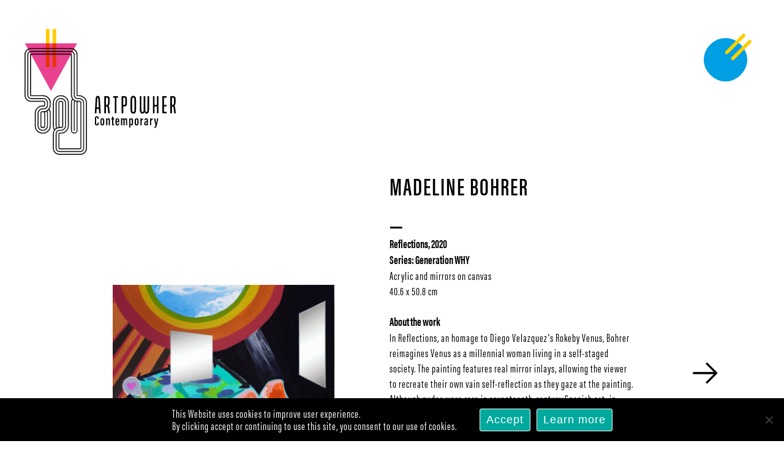

--- FILE ---
content_type: text/html; charset=UTF-8
request_url: https://artpowher.com/portfolio/madeline-bohrer-reflections-2020-2-2/
body_size: 7262
content:
<!DOCTYPE html><html lang="de"><head><meta charset="UTF-8"/><meta http-equiv="X-UA-Compatible" content="IE=edge"><meta name="viewport" content="width=device-width, initial-scale=1"><meta name='robots' content='index, follow, max-image-preview:large, max-snippet:-1, max-video-preview:-1' /><link media="all" href="https://artpowher.com/wp-content/cache/autoptimize/css/autoptimize_984bce2ad00a565c5c4e96601d66d1ec.css" rel="stylesheet"><title>Madeline Bohrer - Reflections 2020 - ARTPOWHER Contemporary</title><link rel="canonical" href="https://artpowher.com/portfolio/madeline-bohrer-reflections-2020-2-2/" /><meta property="og:locale" content="de_DE" /><meta property="og:type" content="article" /><meta property="og:title" content="Madeline Bohrer - Reflections 2020 - ARTPOWHER Contemporary" /><meta property="og:url" content="https://artpowher.com/portfolio/madeline-bohrer-reflections-2020-2-2/" /><meta property="og:site_name" content="ARTPOWHER Contemporary" /><meta property="article:publisher" content="https://www.facebook.com/artpowhercontemporary/" /><meta property="article:modified_time" content="2021-06-18T18:38:57+00:00" /><meta property="og:image" content="https://artpowher.com/wp-content/uploads/madeline-bohrer-preview-reflections-2020.jpg" /><meta property="og:image:width" content="600" /><meta property="og:image:height" content="600" /><meta property="og:image:type" content="image/jpeg" /><meta name="twitter:card" content="summary_large_image" /> <script type="application/ld+json" class="yoast-schema-graph">{"@context":"https://schema.org","@graph":[{"@type":"WebPage","@id":"https://artpowher.com/portfolio/madeline-bohrer-reflections-2020-2-2/","url":"https://artpowher.com/portfolio/madeline-bohrer-reflections-2020-2-2/","name":"Madeline Bohrer - Reflections 2020 - ARTPOWHER Contemporary","isPartOf":{"@id":"https://artpowher.com/#website"},"primaryImageOfPage":{"@id":"https://artpowher.com/portfolio/madeline-bohrer-reflections-2020-2-2/#primaryimage"},"image":{"@id":"https://artpowher.com/portfolio/madeline-bohrer-reflections-2020-2-2/#primaryimage"},"thumbnailUrl":"https://artpowher.com/wp-content/uploads/madeline-bohrer-preview-reflections-2020.jpg","datePublished":"2021-05-01T10:35:08+00:00","dateModified":"2021-06-18T18:38:57+00:00","breadcrumb":{"@id":"https://artpowher.com/portfolio/madeline-bohrer-reflections-2020-2-2/#breadcrumb"},"inLanguage":"de","potentialAction":[{"@type":"ReadAction","target":["https://artpowher.com/portfolio/madeline-bohrer-reflections-2020-2-2/"]}]},{"@type":"ImageObject","inLanguage":"de","@id":"https://artpowher.com/portfolio/madeline-bohrer-reflections-2020-2-2/#primaryimage","url":"https://artpowher.com/wp-content/uploads/madeline-bohrer-preview-reflections-2020.jpg","contentUrl":"https://artpowher.com/wp-content/uploads/madeline-bohrer-preview-reflections-2020.jpg","width":600,"height":600},{"@type":"BreadcrumbList","@id":"https://artpowher.com/portfolio/madeline-bohrer-reflections-2020-2-2/#breadcrumb","itemListElement":[{"@type":"ListItem","position":1,"name":"Startseite","item":"https://artpowher.com/"},{"@type":"ListItem","position":2,"name":"Portfolio","item":"https://artpowher.com/portfolio/"},{"@type":"ListItem","position":3,"name":"Madeline Bohrer - Reflections 2020"}]},{"@type":"WebSite","@id":"https://artpowher.com/#website","url":"https://artpowher.com/","name":"ARTPOWHER CONTEMPORARY","description":"","publisher":{"@id":"https://artpowher.com/#organization"},"potentialAction":[{"@type":"SearchAction","target":{"@type":"EntryPoint","urlTemplate":"https://artpowher.com/?s={search_term_string}"},"query-input":{"@type":"PropertyValueSpecification","valueRequired":true,"valueName":"search_term_string"}}],"inLanguage":"de"},{"@type":"Organization","@id":"https://artpowher.com/#organization","name":"ARTPOWHER Contemporary GmbH","url":"https://artpowher.com/","logo":{"@type":"ImageObject","inLanguage":"de","@id":"https://artpowher.com/#/schema/logo/image/","url":"https://artpowher.com/wp-content/uploads/artpowher-logo.svg","contentUrl":"https://artpowher.com/wp-content/uploads/artpowher-logo.svg","width":247,"height":206,"caption":"ARTPOWHER Contemporary GmbH"},"image":{"@id":"https://artpowher.com/#/schema/logo/image/"},"sameAs":["https://www.facebook.com/artpowhercontemporary/","https://www.instagram.com/artpowhercontemporary/","https://www.linkedin.com/in/annamaurrassetomaiuolo/","https://vimeo.com/artpowher"]}]}</script> <link rel="alternate" type="application/rss+xml" title="ARTPOWHER Contemporary &raquo; Feed" href="https://artpowher.com/feed/" /><link rel="alternate" type="application/rss+xml" title="ARTPOWHER Contemporary &raquo; Kommentar-Feed" href="https://artpowher.com/comments/feed/" /> <script type="text/javascript" id="cookie-notice-front-js-before">var cnArgs = {"ajaxUrl":"https:\/\/artpowher.com\/wp-admin\/admin-ajax.php","nonce":"ccbc2b9693","hideEffect":"fade","position":"bottom","onScroll":false,"onScrollOffset":100,"onClick":false,"cookieName":"cookie_notice_accepted","cookieTime":7862400,"cookieTimeRejected":2592000,"globalCookie":false,"redirection":true,"cache":true,"revokeCookies":false,"revokeCookiesOpt":"automatic"};</script> <script type="text/javascript" src="https://artpowher.com/wp-includes/js/jquery/jquery.min.js?ver=3.7.1" id="jquery-core-js"></script> <script type="text/javascript" src="https://artpowher.com/wp-includes/js/jquery/jquery-migrate.min.js?ver=3.4.1" id="jquery-migrate-js"></script> <!--[if lt IE 9]> <script type="text/javascript" src="https://artpowher.com/wp-content/themes/ark/assets/plugins/html5shiv.js?ver=3.7.3" id="ie_html5shiv-js"></script> <![endif]--> <!--[if lt IE 9]> <script type="text/javascript" src="https://artpowher.com/wp-content/themes/ark/assets/plugins/respond.min.js?ver=1.1.0" id="respond-js"></script> <![endif]--><link rel='shortlink' href='https://artpowher.com/?p=1329' /><link rel="alternate" title="oEmbed (JSON)" type="application/json+oembed" href="https://artpowher.com/wp-json/oembed/1.0/embed?url=https%3A%2F%2Fartpowher.com%2Fportfolio%2Fmadeline-bohrer-reflections-2020-2-2%2F" /><link rel="alternate" title="oEmbed (XML)" type="text/xml+oembed" href="https://artpowher.com/wp-json/oembed/1.0/embed?url=https%3A%2F%2Fartpowher.com%2Fportfolio%2Fmadeline-bohrer-reflections-2020-2-2%2F&#038;format=xml" /><link rel="icon" type="image/png" sizes="16x16" href="/wp-content/uploads/favicons/favicon-16px.png"><link rel="icon" type="image/png" sizes="32x32" href="/wp-content/uploads/favicons/favicon-32px.png"><link rel="icon" type="image/png" sizes="192x192" href="/wp-content/uploads/favicons/favicon-192px.png"><link rel="apple-touch-icon" sizes="152x152" href="/wp-content/uploads/favicons/favicon-152px.png"><link rel="apple-touch-icon" sizes="180x180" href="/wp-content/uploads/favicons/favicon-180px.png"><link rel='stylesheet' id='adobe-typekit-fonts'  href='https://use.typekit.net/bpq2zyo.css' type='text/css' media='all'/><meta name="format-detection" content="telephone=no"></head><body class="wp-singular portfolio-template-default single single-portfolio postid-1329 wp-theme-ark cookies-not-set appear-animate">
<div class="ffb-id-navigation-header wrapper ff-boxed-wrapper"><header class="ark-header ark-header-mobile-fixed header-pills header-transparent header-fixed header-fixed-absolute fg-text-dark ffb-header-design"><div class="ff-ark-header-circle-shadow"></div><nav class="navbar mega-menu fg-text-dark ffb-header-design-inner" role="navigation"><div class=" fg-container container-fluid fg-container-fluid fg-container-no-padding "><div class="menu-container"><div class="ffb-header-template-item-vcenter-wrapper template-beginning-of-header"><div class="ffb-header-template-item-vcenter"><div class="ffb-header-template-item-vcenter-inner"><div class="template-beginning-of-header-header-template-item header-template-item fg-text-dark ffb-template-beginning-of-header-header-template-item"><div class="ffb-id-4fbnjpcu fg-container container-fluid fg-container-fluid fg-container-lvl--1  fg-el-has-bg fg-text-dark" id="nav-overlay" style="z-index:2;  position:fixed;  top:0px;  right:0px;  bottom:0px;  left:0px;  width:100%;  height:100%; "><span class="fg-bg"><span data-fg-bg="{&quot;type&quot;:&quot;color&quot;,&quot;opacity&quot;:&quot;0.1&quot;,&quot;color&quot;:&quot;#0094ff&quot;}" class="fg-bg-layer fg-bg-type-color " style="opacity: 0.1; background-color: #0094ff;"></span></span></div></div></div></div></div> <button type="button" class="navbar-toggle" data-toggle="collapse" data-target=".nav-collapse"> <span class="sr-only">Toggle navigation</span> <span class="toggle-icon"></span> </button><div class="navbar-actions"></div><div class="navbar-logo fg-text-dark ffb-logo"><a class="navbar-logo-wrap" href="https://artpowher.com/"><img class="navbar-logo-img navbar-logo-img-normal" src="https://artpowher.com/wp-content/uploads/artpowher-logo.svg" alt="ARTPOWHER Contemporary"><img class="navbar-logo-img navbar-logo-img-fixed" src="https://artpowher.com/wp-content/uploads/artpowher-logo.svg" alt="ARTPOWHER Contemporary"><img class="navbar-logo-img navbar-logo-img-mobile" src="https://artpowher.com/wp-content/uploads/artpowher-logo.svg" alt="ARTPOWHER Contemporary"><img class="navbar-logo-img navbar-logo-img-tablet" src="https://artpowher.com/wp-content/uploads/artpowher-logo.svg" alt="ARTPOWHER Contemporary"></a><span class="hidden header-height-info" data-desktopBeforeScroll="206" data-desktopAfterScroll="70" data-mobileBeforeScroll="120" data-tabletBeforeScroll="206"></span></div></div><div class="collapse navbar-collapse nav-collapse"><div class="menu-container"><ul class="nav navbar-nav navbar-nav-left"><li id="menu-item-700" class="menu-item menu-item-type-post_type menu-item-object-page nav-item  menu-item-700"><a href="https://artpowher.com/home/" class=" nav-item-child ffb-ark-first-level-menu ">Home</a></li><li id="menu-item-699" class="menu-item menu-item-type-post_type menu-item-object-page nav-item  menu-item-699"><a href="https://artpowher.com/artists/" class=" nav-item-child ffb-ark-first-level-menu ">Artists</a></li><li id="menu-item-2612" class="menu-item menu-item-type-post_type menu-item-object-page nav-item  menu-item-2612"><a href="https://artpowher.com/events/" class=" nav-item-child ffb-ark-first-level-menu ">Events</a></li><li id="menu-item-2657" class="menu-item menu-item-type-post_type menu-item-object-page nav-item  menu-item-2657"><a href="https://artpowher.com/editorial/" class=" nav-item-child ffb-ark-first-level-menu ">Editorial</a></li><li id="menu-item-1557" class="menu-item menu-item-type-post_type menu-item-object-page nav-item  menu-item-1557"><a href="https://artpowher.com/collect/" class=" nav-item-child ffb-ark-first-level-menu ">Collect</a></li><li id="menu-item-3914" class="menu-item menu-item-type-post_type menu-item-object-page nav-item  menu-item-3914"><a href="https://artpowher.com/together-artpowher-is-operating-in-a-collaborative-and-consulting-oriented-environment/" class=" nav-item-child ffb-ark-first-level-menu ">Together</a></li><li id="menu-item-852" class="menu-item menu-item-type-post_type menu-item-object-page nav-item  menu-item-852"><a href="https://artpowher.com/about/" class=" nav-item-child ffb-ark-first-level-menu ">About</a></li><li id="menu-item-851" class="menu-item menu-item-type-post_type menu-item-object-page nav-item  menu-item-851"><a href="https://artpowher.com/contact/" class=" nav-item-child ffb-ark-first-level-menu ">Contact</a></li><li id="menu-item-99" class="nav-icon-container menu-item menu-item-type-custom menu-item-object-custom menu-item-has-children nav-item  dropdown menu-item-99"><a href="/" class=" nav-item-child ffb-ark-first-level-menu  dropdown-link "> </a><a data-toggle="dropdown" href="#"  href="/" class=" nav-item-child ffb-ark-first-level-menu  dropdown-toggle ">&nbsp;</a><span class="clearfix"></span><ul class="sub-menu  dropdown-menu "><li id="menu-item-96" class="nav-icon-left menu-item menu-item-type-custom menu-item-object-custom dropdown-menu-item menu-item-96"><a target="_blank" href="https://www.artsy.net/artpowher-contemporary" class=" dropdown-menu-item-child  ffb-ark-sub-level-menu "><div class=''><img src='https://artpowher.com/wp-content/uploads/artpowher-art-sy.svg'></div></a></li><li id="menu-item-81" class="nav-icon-right menu-item menu-item-type-custom menu-item-object-custom dropdown-menu-item menu-item-81"><a target="_blank" href="https://www.instagram.com/artpowhercontemporary/" class=" dropdown-menu-item-child  ffb-ark-sub-level-menu "><div class=''><img src='https://artpowher.com/wp-content/uploads/artpowher-instagram.svg'></div></a></li><li id="menu-item-94" class="nav-icon-right menu-item menu-item-type-custom menu-item-object-custom dropdown-menu-item menu-item-94"><a target="_blank" href="https://www.linkedin.com/in/annamaurrassetomaiuolo/" class=" dropdown-menu-item-child  ffb-ark-sub-level-menu "><div class=''><img src='https://artpowher.com/wp-content/uploads/artpowher-linkedin.svg'></div></a></li><li id="menu-item-95" class="nav-icon-right menu-item menu-item-type-custom menu-item-object-custom dropdown-menu-item menu-item-95"><a target="_blank" href="https://vimeo.com/artpowher" class=" dropdown-menu-item-child  ffb-ark-sub-level-menu "><div class=''><img src='https://artpowher.com/wp-content/uploads/artpowher-vimeo.svg'></div></a></li></ul></li></ul></div></div></div></nav></header><div class="page-wrapper"><section class="ffb-id-4g058osv fg-section fg-text-dark" data-test="testik" id="xx"><div class="ffb-id-4g058ot0 fg-container container-fluid fg-container-fluid fg-container-lvl--1  fg-text-dark"><div class="ffb-id-4g06mu53 fg-container container fg-container-large fg-container-lvl--2  fg-text-dark"><div class="ffb-id-4g058oue fg-row row     fg-text-dark"><div class="ffb-id-4g058ov2 fg-col col-xs-12 col-md-12 fg-text-dark"><div class="ffb-id-4g058ovc post-wrapper blog-grid-content post-1329 portfolio type-portfolio status-publish has-post-thumbnail hentry ff-portfolio-category-exhibition-modern-womxn-you-think-you-know-me ff-portfolio-category-madeline-bohrer-2020 fg-el-has-bg fg-text-dark" id="post-1329"><span class="fg-bg"><span data-fg-bg="{&quot;type&quot;:&quot;color&quot;,&quot;opacity&quot;:1,&quot;color&quot;:&quot;rgba(0, 0, 0, 0)&quot;}" class="fg-bg-layer fg-bg-type-color " style="opacity: 1; background-color: rgba(0, 0, 0, 0);"></span></span><div class="ffb-id-4g0696c5 fg-row row    fg-row-match-cols fg-text-dark" data-fg-match-cols="{&quot;1&quot;:&quot;0&quot;,&quot;2&quot;:&quot;1&quot;,&quot;3&quot;:&quot;1&quot;,&quot;4&quot;:&quot;1&quot;}"><div class="ffb-id-4g069vt8 fg-col col-xs-12 col-sm-1 hidden-xs display-flex-center fg-text-dark"><div class="fg-vcenter-wrapper"><div class="fg-vcenter"><div class="fg-match-column-inside-wrapper"><div class="ffb-id-4hjicqu6 portfolio-single-nav fg-text-dark"><div class="prev"></div></div></div></div></div></div><div class="ffb-id-4g069rie fg-col col-xs-12 col-sm-10 fg-text-dark"><div class="fg-vcenter-wrapper"><div class="fg-vcenter"><div class="fg-match-column-inside-wrapper"><div class="ffb-id-4g058ovj post-content ff-post-content-element fg-text-dark"><section class="ffb-id-4fvhjmqv fg-section fg-text-dark" data-test="testik" id="xx"><div class="ffb-id-4g51oeu3 fg-container container fg-container-large fg-container-lvl--3  fg-text-dark"><div class="ffb-id-4g51oeu4 fg-row row    fg-row-match-cols exhibition-detail fg-text-dark" data-fg-match-cols="{&quot;1&quot;:&quot;0&quot;,&quot;2&quot;:&quot;1&quot;,&quot;3&quot;:&quot;1&quot;,&quot;4&quot;:&quot;1&quot;}"><div class="ffb-id-4g51oeuf fg-col col-xs-12 col-sm-6 col-md-5 tabs fg-text-dark"><div class="fg-vcenter-wrapper"><div class="fg-vcenter"><div class="fg-match-column-inside-wrapper"><a class="ffb-id-4g51oeuh  responsive-image-wrapper freshframework-lightbox-image fg-text-dark" href="https://artpowher.com/wp-content/uploads/madeline-bohrer-Reflections-2020-Acrylic-and-mirrors-on-canvas-40.6-50.8.jpg"><img fetchpriority="high" decoding="async"  width="1500"  height="1200"  class="fg-image  img-responsive full-width"  src="https://artpowher.com/wp-content/uploads/madeline-bohrer-Reflections-2020-Acrylic-and-mirrors-on-canvas-40.6-50.8.jpg"  alt="madeline-bohrer-Reflections 2020 - Acrylic and mirrors on canvas - 40.6 - 50.8"  title=""   ="" ></a></div></div></div></div><div class="ffb-id-4g51oeui fg-col col-xs-12 col-sm-6 col-md-7 fg-text-dark"><div class="fg-vcenter-wrapper"><div class="fg-vcenter"><div class="fg-match-column-inside-wrapper"><div class="ffb-id-4g51oeum fg-wrapper tabs fg-text-dark"><div class="ffb-id-4g51oeuo fg-paragraph ff-richtext text-left    fg-text-dark"><h2><a href="https://artpowher.com/artists/madeline-bohrer/biography/" target="_blank" rel="noopener noreferrer">Madeline Bohrer</a></h2><h5>Reflections, 2020<br />Series: Generation WHY</h5><p>Acrylic and mirrors on canvas<br />40.6 x 50.8 cm</p><h5>About the work</h5><p>In Reflections, an homage to Diego Velazquez's Rokeby Venus, Bohrer reimagines Venus as a millennial woman living in a self-staged society. The painting features real mirror inlays, allowing the viewer to recreate their own vain self-reflection as they gaze at the painting. Although nudes were rare in seventeenth-century Spanish art, in today's Kardashian culture, anyone can create their own nude image. By depicting Venus from the back, a common visual and literary erotic motif, the artist challenges Instagram's censorship machine that surpasses images deemed "too sexy", exemplifying the hyper-sexualization of female bodies and unjust treatment of women. Almost 400 years after Velasquez completed his controversial painting, female sexuality is still considered illicit.</p><p>Please contact us if you would like to receive more details about this artwork&nbsp;<a href="&#x6d;&#97;&#105;&#x6c;&#x74;&#111;&#58;&#x63;&#x6f;&#108;&#108;&#x65;&#x63;&#116;&#64;&#x61;&#x72;&#116;&#112;&#x6f;&#x77;&#104;&#101;&#x72;&#x2e;&#99;&#111;&#x6d;">&#x63;&#x6f;&#x6c;&#x6c;&#101;&#99;&#116;&#64;art&#x70;&#x6f;&#x77;&#x68;&#x65;&#114;&#46;&#99;om</a>&nbsp;</p></div></div></div></div></div></div></div></div></section></div></div></div></div></div><div class="ffb-id-4g069g6o fg-col col-xs-12 col-sm-1 hidden-xs display-flex-center fg-text-dark"><div class="fg-vcenter-wrapper"><div class="fg-vcenter"><div class="fg-match-column-inside-wrapper"><div class="ffb-id-4hjidvb1 portfolio-single-nav fg-text-dark"><div class="prev"><a href="https://artpowher.com/portfolio/madeline-bohrer-sun-bathing-in-the-backyard-2020/" rel="prev"><img src="/wp-content/uploads/artpowher-pfeil-rechts.svg" title="Madeline Bohrer - SUN BATHING IN THE BACKYARD 2020" /></a></div></div></div></div></div></div></div><section class="ffb-id-4g058ovk comments fg-text-dark"></section></div></div></div></div></div></section><section class="ffb-id-4fe9h2dl fg-section fg-el-has-bg footer-container fg-text-dark" data-test="testik" id="xx"><span class="fg-bg"><span data-fg-bg="{&quot;type&quot;:&quot;color&quot;,&quot;opacity&quot;:1,&quot;color&quot;:&quot;#000000&quot;}" class="fg-bg-layer fg-bg-type-color " style="opacity: 1; background-color: #000000;"></span></span><div class="ffb-id-4fe9ffsm fg-container container fg-container-medium fg-container-lvl--1  fg-text-dark"><div class="ffb-id-4fe9fpea fg-row row     fg-text-dark"><div class="ffb-id-p9s4733 fg-col col-xs-12 col-md-12 fg-text-dark"><div class="ffb-id-4fe66km2 ark-sidebar ark-element-sidebar widget-title-big footer-navigation fg-text-dark"><div id="nav_menu-2" class="widget ffb-widget widget_nav_menu"><div class="widget-body"><div class="menu-footer-top-container"><ul id="menu-footer-top" class="menu"><li id="menu-item-129" class="menu-item menu-item-type-post_type menu-item-object-page menu-item-129"><a href="https://artpowher.com/home/">Home</a></li><li id="menu-item-130" class="menu-item menu-item-type-custom menu-item-object-custom menu-item-130"><a href="/">Artists</a></li><li id="menu-item-136" class="menu-item menu-item-type-custom menu-item-object-custom menu-item-136"><a target="_blank" href="https://www.artsy.net/artpowher-contemporary">Follow us on Artsy</a></li><li id="menu-item-1434" class="menu-item menu-item-type-post_type menu-item-object-page menu-item-1434"><a href="https://artpowher.com/about/">About</a></li><li id="menu-item-1435" class="menu-item menu-item-type-post_type menu-item-object-page menu-item-1435"><a href="https://artpowher.com/contact/">Contact</a></li></ul></div></div></div></div></div><div class="ffb-id-4fe9eckv fg-col col-xs-12 col-md-12 fg-text-dark"><div class="ffb-id-4fe9ecl1 ark-sidebar ark-element-sidebar widget-title-big footer-navigation fg-text-dark"><div id="nav_menu-3" class="widget ffb-widget widget_nav_menu"><div class="widget-body"><div class="menu-footer-bottom-container"><ul id="menu-footer-bottom" class="menu"><li id="menu-item-139" class="menu-item menu-item-type-custom menu-item-object-custom menu-item-139"><a target="_blank" href="https://vimeo.com/artpowher">Vimeo</a></li><li id="menu-item-140" class="menu-item menu-item-type-custom menu-item-object-custom menu-item-140"><a target="_blank" href="https://www.linkedin.com/in/annamaurrassetomaiuolo/">LinkedIn</a></li><li id="menu-item-142" class="menu-item menu-item-type-custom menu-item-object-custom menu-item-142"><a target="_blank" href="https://www.facebook.com/artpowhercontemporary">Facebook</a></li><li id="menu-item-141" class="menu-item menu-item-type-custom menu-item-object-custom menu-item-141"><a target="_blank" href="https://www.instagram.com/artpowhercontemporary/">Instagram</a></li><li id="menu-item-145" class="footer-navigation-no-link menu-item menu-item-type-custom menu-item-object-custom menu-item-145"><a href="/">ARTPOWHER Contemporary by Anna Maurrasse</a></li><li id="menu-item-146" class="footer-navigation-no-link menu-item menu-item-type-custom menu-item-object-custom menu-item-146"><a href="/">Switzerland</a></li><li id="menu-item-147" class="menu-item menu-item-type-custom menu-item-object-custom menu-item-147"><a href="&#x6d;&#x61;&#x69;&#x6c;&#116;&#111;:in&#x66;&#x6f;&#x40;&#x61;&#114;&#116;pow&#x68;&#x65;&#x72;&#x2e;&#99;&#111;&#109;">&#x69;&#x6e;&#x66;&#111;&#64;ar&#x74;&#x70;&#x6f;&#119;&#104;er&#x2e;&#x63;&#x6f;&#109;</a></li></ul></div></div></div></div></div></div></div></section></div></div><div
 class="hidden smoothscroll-sharplink"
 data-speed="1000" 
 data-offset-xs="0"
 data-offset-sm="0"
 data-offset-md="0"
 data-offset-lg="0"
 ></div> <script type="speculationrules">{"prefetch":[{"source":"document","where":{"and":[{"href_matches":"\/*"},{"not":{"href_matches":["\/wp-*.php","\/wp-admin\/*","\/wp-content\/uploads\/*","\/wp-content\/*","\/wp-content\/plugins\/*","\/wp-content\/themes\/ark\/*","\/*\\?(.+)"]}},{"not":{"selector_matches":"a[rel~=\"nofollow\"]"}},{"not":{"selector_matches":".no-prefetch, .no-prefetch a"}}]},"eagerness":"conservative"}]}</script> <div id="cookie-notice" role="dialog" class="cookie-notice-hidden cookie-revoke-hidden cn-position-bottom" aria-label="Cookie Notice" style="background-color: rgba(0,0,0,1);"><div class="cookie-notice-container" style="color: #fff"><span id="cn-notice-text" class="cn-text-container">This Website uses cookies to improve user experience. <br>By clicking accept or continuing to use this site, you consent to our use of cookies. </span><span id="cn-notice-buttons" class="cn-buttons-container"><button id="cn-accept-cookie" data-cookie-set="accept" class="cn-set-cookie cn-button" aria-label="Accept" style="background-color: #00a99d">Accept</button><button data-link-url="https://artpowher.com/privacy-policy/" data-link-target="_blank" id="cn-more-info" class="cn-more-info cn-button" aria-label="Learn more" style="background-color: #00a99d">Learn more</button></span><span id="cn-close-notice" data-cookie-set="accept" class="cn-close-icon" title="No"></span></div></div>  <script defer src="https://artpowher.com/wp-content/cache/autoptimize/js/autoptimize_a2cda3859070614e3922d71629f8db5d.js"></script></body></html>

--- FILE ---
content_type: image/svg+xml
request_url: https://artpowher.com/wp-content/uploads/artpowher-vimeo.svg
body_size: 364
content:
<svg xmlns="http://www.w3.org/2000/svg" viewBox="0 0 40 40"><g id="Ebene_1" data-name="Ebene 1"><path d="M30.52993,36.64062H9.47036A5.89192,5.89192,0,0,1,3.36,30.5293V9.4707A5.89194,5.89194,0,0,1,9.47036,3.35938H30.52993A5.89216,5.89216,0,0,1,36.64029,9.4707V30.5293A5.89195,5.89195,0,0,1,30.52993,36.64062ZM9.47525,5.85938A3.43474,3.43474,0,0,0,5.86,9.4707V30.5293a3.43409,3.43409,0,0,0,3.61035,3.61132H30.52993a3.4337,3.4337,0,0,0,3.61036-3.61132V9.4707a3.43388,3.43388,0,0,0-3.61036-3.61132Z"/><path d="M16.454,12.43014c-1.74249.1-4.73993,3.116-5.28963,3.657-.15059.1482-.46132.47372-.48968.51811a.29613.29613,0,0,0-.00161.31709c.08843.13756.93124,1.12682.98258,1.1791a.29586.29586,0,0,0,.41269.00983,4.18724,4.18724,0,0,1,.87577-.6922.51173.51173,0,0,1,.70619.19108c.23049.42035,1.021,2.89961,1.69641,5.02471a22.85455,22.85455,0,0,0,1.83478,4.3502c.2298.37223.89527,1.36449,1.7312,1.38348A6.2541,6.2541,0,0,0,21.761,27.2366a21.26149,21.26149,0,0,0,7.2602-9.61008c.68126-2.08309.43137-4.23-1.27081-5.057a4.69083,4.69083,0,0,0-4.53955.55025,6.87608,6.87608,0,0,0-2.30908,3.52748.37591.37591,0,0,0,.50112.46182c1.82761-.51094,2.02016.21722,2.02413.47164.02812,1.80352-1.8964,4.10721-2.43682,4.50025-.79589.06878-1.45423-4.30373-1.45423-4.30373a29.20935,29.20935,0,0,0-.54042-3.08532C18.73834,13.97864,18.22567,12.32843,16.454,12.43014Z"/></g></svg>

--- FILE ---
content_type: image/svg+xml
request_url: https://artpowher.com/wp-content/uploads/artpowher-instagram.svg
body_size: 49
content:
<svg xmlns="http://www.w3.org/2000/svg" viewBox="0 0 40 40"><g id="Ebene_1" data-name="Ebene 1"><path d="M26.959,35.96875H13.04a9.10245,9.10245,0,0,1-9.00879-9.17383V13.20557A9.10245,9.10245,0,0,1,13.04,4.03174H26.959a9.10244,9.10244,0,0,1,9.00879,9.17383V26.79492A9.10244,9.10244,0,0,1,26.959,35.96875ZM13.04,6.53174a6.60025,6.60025,0,0,0-6.50879,6.67383V26.79492A6.60056,6.60056,0,0,0,13.04,33.46875H26.959a6.60056,6.60056,0,0,0,6.50879-6.67383V13.20557A6.60025,6.60025,0,0,0,26.959,6.53174Z"/><path d="M30.12974,11.72109a2,2,0,1,1-2-2,1.99971,1.99971,0,0,1,2,2"/><path d="M20,27.25A7.25,7.25,0,1,1,27.25,20,7.25771,7.25771,0,0,1,20,27.25Zm0-12A4.75,4.75,0,1,0,24.75,20,4.7554,4.7554,0,0,0,20,15.25Z"/></g></svg>

--- FILE ---
content_type: image/svg+xml
request_url: https://artpowher.com/wp-content/uploads/artpowher-linkedin.svg
body_size: 320
content:
<svg xmlns="http://www.w3.org/2000/svg" viewBox="0 0 40 40"><g id="Ebene_1" data-name="Ebene 1"><rect x="11.303" y="17.014" width="3.571" height="11.313" rx="0.50244"/><path d="M24.6283,16.9048c-2.045,0-3.327,1.108-3.564,1.884V17.50915a.49536.49536,0,0,0-.49535-.49535H17.56051a.48958.48958,0,0,0-.49522.49543c.02629,1.96319-.00116,8.48067-.00966,10.32653a.4898.4898,0,0,0,.49538.491H20.569a.49536.49536,0,0,0,.49535-.49535V22.2048a2.59082,2.59082,0,0,1,.087-.925,2.04388,2.04388,0,0,1,1.934-1.386c1.392,0,2.026,1.046,2.026,2.579v5.35865a.49536.49536,0,0,0,.49535.49535H28.664a.49536.49536,0,0,0,.49535-.49535V22.0358c0-3.504-1.993-5.131-4.531-5.131"/><path d="M13.02052,11.82434A1.8405,1.8405,0,0,0,11.0076,13.637a1.82113,1.82113,0,0,0,1.96585,1.80988h.024a1.82008,1.82008,0,1,0,.02307-3.62252"/><path d="M30.53027,36.64062H9.46973A5.89166,5.89166,0,0,1,3.36035,30.5293V9.4707A5.89123,5.89123,0,0,1,9.46973,3.35938H30.53027A5.8919,5.8919,0,0,1,36.63965,9.4707V30.5293A5.89123,5.89123,0,0,1,30.53027,36.64062ZM9.47461,5.85938A3.43449,3.43449,0,0,0,5.86035,9.4707V30.5293a3.4338,3.4338,0,0,0,3.60938,3.61132H30.53027a3.433,3.433,0,0,0,3.60938-3.61132V9.4707a3.43359,3.43359,0,0,0-3.60938-3.61132Z"/></g></svg>

--- FILE ---
content_type: image/svg+xml
request_url: https://artpowher.com/wp-content/uploads/artpowher-logo.svg
body_size: 5112
content:
<svg xmlns="http://www.w3.org/2000/svg" xmlns:xlink="http://www.w3.org/1999/xlink" width="247" height="206" viewBox="0 0 247 206">
  <defs>
    <style>
      .cls-1 {
        fill: none;
      }

      .cls-2 {
        isolation: isolate;
      }

      .cls-3 {
        fill: #1d1d1b;
      }

      .cls-4 {
        mix-blend-mode: multiply;
      }

      .cls-5 {
        clip-path: url(#clip-path);
      }

      .cls-6 {
        fill: #e94190;
      }

      .cls-7 {
        clip-path: url(#clip-path-2);
      }

      .cls-8 {
        fill: #fc0;
      }

      .cls-9 {
        clip-path: url(#clip-path-3);
      }
    </style>
    <clipPath id="clip-path">
      <rect class="cls-1" x="0.42143" y="23.59699" width="85.66667" height="77.87597"/>
    </clipPath>
    <clipPath id="clip-path-2">
      <rect class="cls-1" x="34.68816" y="0.2303" width="6.23048" height="62.30443"/>
    </clipPath>
    <clipPath id="clip-path-3">
      <rect class="cls-1" x="45.591" y="0.2303" width="6.23048" height="62.30443"/>
    </clipPath>
  </defs>
  <g class="cls-2">
    <g id="Livello_1" data-name="Livello 1">
      <g>
        <path d="M117.3678,137.876h-2.61473l1.34578-22.84978c.1537-3.00027.5005-5.5004,3.50048-5.5004,3.001,0,3.34678,2.50013,3.50047,5.5004l1.3458,22.84978h-2.61474l-.38523-7.03929H117.753Zm.53893-9.53992h3.3852l-.731-13.00179c-.15369-2.50014-.34581-3.26983-.96157-3.26983s-.80787.76969-.96157,3.26983Z"/>
        <path d="M136.71192,137.8765l-.69161-6.30959c-.38523-3.65393-.65519-4.88474-2.11626-4.88474h-.92314V137.8765h-2.61576V110.102h5.3852c2.5389,0,3.26993,1.80894,3.26993,4.69367v5.26984c0,3.42386-1.11525,5.00077-2.23151,5.34685,1.11626.57814,1.38522,1.96249,1.6926,4.73219l.84629,7.732Zm-2.57733-13.695c1.34579,0,2.26893-.92274,2.26893-4.3466v-4.88573c0-1.69243-.23053-2.3466-1.34578-2.3466h-2.07683v11.57893Z"/>
        <polygon points="147.4 137.876 147.4 112.603 144.669 112.603 144.669 110.103 152.747 110.103 152.747 112.603 150.016 112.603 150.016 137.876 147.4 137.876"/>
        <path d="M167.21681,121.98948c0,2.88473-.731,4.69269-3.26994,4.69269h-2.76944V137.8765h-2.61575V110.102h5.38519c2.53891,0,3.26994,1.80894,3.26994,4.69367Zm-6.03938,2.19206h2.07682c1.11627,0,1.3468-.65416,1.3468-2.34659v-6.88574c0-1.69243-.23053-2.3466-1.3468-2.3466h-2.07682Z"/>
        <path d="M173.08147,116.33455c0-4.61666,1.34578-6.80872,4.53888-6.80872s4.53889,2.19206,4.53889,6.80872v15.31037c0,4.61567-1.34579,6.80872-4.53889,6.80872s-4.53888-2.193-4.53888-6.80872Zm2.61575.115v15.0798c0,3.26934.57735,4.38561,1.92313,4.38561,1.34681,0,1.92313-1.11627,1.92313-4.38561v-15.0798c0-3.26983-.57632-4.38512-1.92313-4.38512-1.34578,0-1.92313,1.11529-1.92313,4.38512"/>
        <path d="M197.13688,110.10248v21.42691c0,3.26983.61575,4.38511,1.84628,4.38511,1.23153,0,1.80787-1.11528,1.80787-4.38511V110.10248h2.61575v21.542c0,4.61666-1.34578,6.80872-4.34678,6.80872a3.30244,3.30244,0,0,1-3.23052-2.50014,3.30349,3.30349,0,0,1-3.2315,2.50014c-3.001,0-4.34679-2.19206-4.34679-6.80872V110.10248H190.867v21.42691c0,3.26983.57634,4.38511,1.80786,4.38511s1.84631-1.11528,1.84631-4.38511V110.10248Z"/>
        <polygon points="216.21 137.876 216.21 126.682 212.286 126.682 212.286 137.876 209.671 137.876 209.671 110.103 212.286 110.103 212.286 124.182 216.21 124.182 216.21 110.103 218.826 110.103 218.826 137.876 216.21 137.876"/>
        <polygon points="225.091 137.876 225.091 110.103 232.015 110.103 232.015 112.603 227.707 112.603 227.707 124.182 231.63 124.182 231.63 126.682 227.707 126.682 227.707 135.376 232.015 135.376 232.015 137.876 225.091 137.876"/>
        <path d="M244.38424,137.8765l-.69159-6.30959c-.38524-3.65393-.65521-4.88474-2.11628-4.88474h-.92314V137.8765h-2.61674V110.102h5.3862c2.53889,0,3.26992,1.80894,3.26992,4.69367v5.26984c0,3.42386-1.11526,5.00077-2.2315,5.34685,1.11624.57814,1.38522,1.96249,1.69258,4.73219L247,137.8765Zm-2.5773-13.695c1.34578,0,2.26892-.92274,2.26892-4.3466v-4.88573c0-1.69243-.23053-2.3466-1.34578-2.3466h-2.07685v11.57893Z"/>
        <path d="M121.283,153.26241v.5411c0,1.7576-.30334,3.97978-3.21839,3.97978-2.64405,0-3.16073-1.7423-3.16073-3.94621v-7.43079c0-2.30019,1.02022-3.71565,3.19208-3.71565,2.63093,0,3.12132,1.79364,3.12132,3.78032v.62207h-1.98179v-.82449c0-1.05456-.2093-1.78327-1.15367-1.78327-.911,0-1.1719.67638-1.1719,1.80253v7.70282c0,1.174.24572,2.01334,1.20727,2.01334.95551,0,1.16886-.79289,1.16886-2.00642v-.73513Z"/>
        <path d="M130.20865,149.63908v4.50262c0,2.4325-1.185,3.61048-3.184,3.61048-2.0465,0-3.13244-1.18884-3.13244-3.57839v-4.60432c0-2.33277,1.28918-3.46434,3.19917-3.46434,1.98481,0,3.11727,1.24858,3.11727,3.534m-4.34071-.09429v4.69812c0,1.04518.33365,1.76105,1.19412,1.76105.80484,0,1.17086-.57615,1.17086-1.79265V149.53c0-.97162-.28917-1.67664-1.179-1.67664-.82608,0-1.186.59542-1.186,1.69145"/>
        <path d="M133.17424,149.74622c0-2.28291,0-2.93411-.02225-3.46583h1.87865a8.18974,8.18974,0,0,1,.07482,1.07085,2.08243,2.08243,0,0,1,2.07682-1.24562c1.31647,0,2.28107.77956,2.28107,2.88967v8.58113h-1.96762V149.3715c0-1.05061-.35894-1.48952-1.06166-1.48952-.86047,0-1.2912.44384-1.2912,2.22958v7.46486h-1.96863Z"/>
        <path d="M141.718,146.28039h1.2386v-2.73761h1.96256v2.73761h1.48938v1.73341h-1.48938v7.05656c0,.55394.086,1.03531.78059,1.03531a2.86451,2.86451,0,0,0,.65217-.06566v1.49642a3.46742,3.46742,0,0,1-1.31041.20292c-1.27906,0-2.08491-.45471-2.08491-2.315V148.0138H141.718Z"/>
        <path d="M150.45315,152.41273v1.73786c0,.978.21132,1.93039,1.17289,1.93039.96864,0,1.11627-.83041,1.11627-1.75513v-.0701h1.92213v.06368c0,1.23674-.275,3.43275-3.005,3.43275-2.66025,0-3.12839-1.68354-3.12839-3.97138v-3.91313c0-1.61492.53387-3.76254,3.13244-3.76254,2.31444,0,3.03838,1.62182,3.03838,3.75464v2.553Zm2.35691-1.56357v-1.26389c0-1.04715-.21134-1.80845-1.15369-1.80845-.86652,0-1.18806.667-1.18806,1.81586v1.25648Z"/>
        <path d="M157.59284,149.54627c0-2.16442,0-2.74008-.02225-3.2644h1.87865a7.32719,7.32719,0,0,1,.07481,1.021,2.04241,2.04241,0,0,1,1.96258-1.19724,1.67814,1.67814,0,0,1,1.78664,1.254,2.27754,2.27754,0,0,1,2.13445-1.254c1.17594,0,2.187.56727,2.187,2.76229v8.709h-1.96864v-8.33576c0-.828-.19312-1.35918-.92922-1.35918-.90292,0-1.11122.75043-1.11122,1.90917v7.78577H161.6019v-8.26516c0-1.1069-.30738-1.42978-.94237-1.42978-.89887,0-1.09806.76376-1.09806,1.92842v7.76652h-1.96863Z"/>
        <path d="M172.85851,156.72873V161.374h-1.96864V149.52948c0-1.53247,0-2.554-.02123-3.24859h1.87765a8.25842,8.25842,0,0,1,.07481,1.15182,2.07106,2.07106,0,0,1,2.06368-1.32758c1.56521,0,2.32152,1.08368,2.32152,3.297v4.69565c0,2.56037-.90191,3.65541-2.53284,3.65541a1.88,1.88,0,0,1-1.815-1.02444m2.37208-2.60283v-4.58111c0-1.16861-.39737-1.66232-1.07988-1.66232-.91809,0-1.29928.67539-1.29928,2.0484v3.82426c0,1.21945.20122,2.2202,1.20425,2.2202.88572,0,1.17491-.69366,1.17491-1.84943"/>
        <path d="M186.25436,149.63908v4.50262c0,2.4325-1.185,3.61048-3.184,3.61048-2.04649,0-3.13243-1.18884-3.13243-3.57839v-4.60432c0-2.33277,1.28917-3.46434,3.19916-3.46434,1.98481,0,3.11727,1.24858,3.11727,3.534m-4.34071-.09429v4.69812c0,1.04518.33365,1.76105,1.19413,1.76105.80483,0,1.17187-.57615,1.17187-1.79265V149.53c0-.97162-.29019-1.67664-1.18-1.67664-.82609,0-1.186.59542-1.186,1.69145"/>
        <path d="M189.22025,150.11551c0-1.85288.01515-2.744-.02225-3.83413h1.87053c.02126.24981.05866,1.13256.05866,1.802a2.44241,2.44241,0,0,1,2.44386-1.96545v2.42855c-1.33366.00691-2.38217.53271-2.38217,2.73317v6.29724h-1.96863Z"/>
        <path d="M201.58006,155.413c0,.73611.00608,1.77438.04348,2.16441h-1.80786c-.04953-.23747-.11831-.69366-.13346-.86646a1.88137,1.88137,0,0,1-1.8564,1.04173c-1.67037,0-2.34175-1.5221-2.34175-3.24169v-.19748c0-2.68923,1.7543-3.49743,3.78057-3.49743h.3559v-1.58529c0-.94249-.13447-1.50235-.90293-1.50235-.75328,0-.94335.58257-.94335,1.35868v.23352h-1.93833v-.20192c0-1.611.62386-3.01409,2.95043-3.01409,2.093,0,2.7937,1.2165,2.7937,2.97459Zm-1.92209-3.07926h-.448c-1.13142,0-1.84326.45026-1.84326,1.95064v.18218c0,.88571.29931,1.55518,1.07684,1.55518.87158,0,1.21437-.65022,1.21437-2.24292Z"/>
        <path d="M204.8909,150.11551c0-1.85288.01515-2.744-.02225-3.83413h1.87054c.02126.24981.05866,1.13256.05866,1.802a2.44312,2.44312,0,0,1,2.44385-1.96545v2.42855c-1.33366.00691-2.38217.53271-2.38217,2.73317v6.29724H204.8909Z"/>
        <path d="M213.50166,146.28039c.66326,3.86968,1.28916,7.50781,1.38318,8.906h.0536c.21032-1.89485.78765-4.71787,1.48634-8.906h1.97569l-2.52575,11.86281c-.69159,3.20712-1.77349,3.38486-3.03942,3.38486a6.11593,6.11593,0,0,1-.95649-.08788l.03033-1.76846a4.32951,4.32951,0,0,0,.64811.05776c.75328,0,1.11427-.29227,1.363-1.71711l-2.52979-11.732Z"/>
        <path class="cls-3" d="M89.23682,108.47127h-2.272a.368.368,0,0,1-.367-.36683V44.33765h.002V42.17176A10.7264,10.7264,0,0,0,75.88607,31.45781H10.71275A10.72554,10.72554,0,0,0,0,42.17176v66.29951a10.725,10.725,0,0,0,10.71275,10.713H30.208a1.93,1.93,0,0,1,1.93021,1.9304v3.292a.82029.82029,0,0,1-.82.821H29.26364A12.51343,12.51343,0,0,0,16.7501,137.74024v20.85717a12.5128,12.5128,0,0,0,12.51354,12.51253h1.07785A12.51194,12.51194,0,0,0,42.854,158.59741V137.74024a12.443,12.443,0,0,0-1.92819-6.66753,11.28956,11.28956,0,0,0,1.92819-6.32834v-4.07605a12.20012,12.20012,0,0,0-12.20009-12.2H18.12016v-.001H11.08281a.36767.36767,0,0,1-.367-.36683V42.60869a.36777.36777,0,0,1,.367-.36732H75.44725a.36777.36777,0,0,1,.367.36732v65.866a10.6435,10.6435,0,0,0,1.88877,6.06027,12.58272,12.58272,0,0,0-1.87967,6.61765v44.60551h.003a5.38075,5.38075,0,0,0,10.76127,0h.002V121.089a1.89483,1.89483,0,0,1,1.89178-1.89239h.75227a1.89506,1.89506,0,0,1,1.89281,1.89239v48.80152h-.001V194.686a.36691.36691,0,0,1-.366.36732H57.43326a.36713.36713,0,0,1-.367-.36732V171.48713a.36671.36671,0,0,1,.367-.36682h2.272A12.69626,12.69626,0,0,0,72.3866,158.43893V121.14672a12.69531,12.69531,0,0,0-12.68137-12.68138h-.73205A12.696,12.696,0,0,0,46.2918,121.14672v37.29221a12.59035,12.59035,0,0,0,1.87865,6.61667,10.65112,10.65112,0,0,0-1.88775,6.06125v23.93939A10.72512,10.72512,0,0,0,56.99544,205.7697h34.209a10.72512,10.72512,0,0,0,10.71275-10.71346V171.11685h.001V121.15264a12.69562,12.69562,0,0,0-12.68137-12.68137M84.94161,121.089v44.63167a3.73456,3.73456,0,0,1-7.46911,0l-.001-.01383V121.15264a10.91433,10.91433,0,0,1,1.34781-5.2565,10.73778,10.73778,0,0,0,2.369,1.85239,8.16277,8.16277,0,0,0-.79979,3.52359v44.47912l-.001.00592a.82558.82558,0,0,0,1.65115,0l-.002-.02024v-44.4648a6.52414,6.52414,0,0,1,.639-2.81265,10.597,10.597,0,0,0,2.85538.67737,3.51623,3.51623,0,0,0-.58947,1.95212m-37.0017,37.35V121.14672a11.04567,11.04567,0,0,1,11.03327-11.03338h.73205A11.04567,11.04567,0,0,1,70.7385,121.14672v37.29221a11.0462,11.0462,0,0,1-11.03327,11.03289h-.73205l-.05864-.001v.001H57.43326a2.017,2.017,0,0,0-2.01616,2.01531V194.686a2.01847,2.01847,0,0,0,2.01616,2.0163H90.75955a2.01826,2.01826,0,0,0,2.01515-2.0163V121.089a3.54513,3.54513,0,0,0-3.54092-3.54088h-.53993v-.00888H86.527a9.07461,9.07461,0,0,1-9.06463-9.06448V44.10314h.001V42.60869a2.01913,2.01913,0,0,0-2.01617-2.0163H11.08281a2.01826,2.01826,0,0,0-2.01515,2.0163v65.4918a2.01743,2.01743,0,0,0,2.01515,2.01532h5.67033v.001H30.14735A11.05086,11.05086,0,0,1,41.19781,121.168v3.46237a9.80129,9.80129,0,0,1-9.80072,9.80059h-2.186v.00889a3.43227,3.43227,0,0,0-3.25578,3.42584v20.74411A3.43489,3.43489,0,0,0,29.39,162.04448h.96056a3.4351,3.4351,0,0,0,3.43576-3.43473V137.86564a3.417,3.417,0,0,0-.58442-1.91707,11.23364,11.23364,0,0,0,2.84426-.81017,6.30128,6.30128,0,0,1,.62285,2.71095v20.71794a6.37326,6.37326,0,0,1-6.366,6.36488h-.93527a6.373,6.373,0,0,1-6.365-6.36488V137.84935a6.37357,6.37357,0,0,1,6.365-6.36587h2.55912l-.002-.00395a6.48674,6.48674,0,0,0,6.39226-6.47646v-4.198a7.81235,7.81235,0,0,0-7.80277-7.804H10.70364a4.532,4.532,0,0,1-4.52675-4.5273V42.21421a4.5333,4.5333,0,0,1,4.52675-4.52878H75.86686a4.53351,4.53351,0,0,1,4.52776,4.52878v.9109h-.001v65.3585a6.18243,6.18243,0,0,0,6.17588,6.1748h2.51362a6.62,6.62,0,0,1,6.61269,6.61371v49.84473h.001v23.94236a4.5333,4.5333,0,0,1-4.52776,4.52779H57.03791a4.53331,4.53331,0,0,1-4.52776-4.52779V171.108a4.53234,4.53234,0,0,1,4.52776-4.52779h2.07683l.004.001h.43275a8.27117,8.27117,0,0,0,8.26181-8.26171V121.26324a8.27191,8.27191,0,0,0-8.26181-8.2622h-.43275a8.27126,8.27126,0,0,0-8.2618,8.2622v37.05621a8.17886,8.17886,0,0,0,.79878,3.52261,10.814,10.814,0,0,0-2.369,1.85239,10.92384,10.92384,0,0,1-1.34681-5.25552M32.13823,137.95352v20.44789a1.86476,1.86476,0,0,1-1.86449,1.86424h-.80181a1.86478,1.86478,0,0,1-1.8645-1.86424V137.95352a1.86541,1.86541,0,0,1,1.8645-1.86572h.80181a1.86539,1.86539,0,0,1,1.86449,1.86572m68.13186,31.57211h-.001v25.53061a9.07463,9.07463,0,0,1-9.06463,9.06448h-34.209a9.074,9.074,0,0,1-9.06462-9.06448V171.11685a9.07481,9.07481,0,0,1,9.06462-9.06546h2.16682v-.00889h.53993a3.54459,3.54459,0,0,0,3.54092-3.54136v-37.426a3.5448,3.5448,0,0,0-3.54092-3.54087h-.75125A3.5448,3.5448,0,0,0,55.41,121.07513v37.426a3.51667,3.51667,0,0,0,.58948,1.95261,10.64294,10.64294,0,0,0-2.85538.67737,6.51981,6.51981,0,0,1-.639-2.81167V121.26324a6.62067,6.62067,0,0,1,6.61369-6.61273h.43275a6.62046,6.62046,0,0,1,6.61269,6.61273v37.05621a6.62067,6.62067,0,0,1-6.61269,6.61371h-.30738v-.001H57.03791A6.18265,6.18265,0,0,0,50.862,171.108v23.95125a6.18264,6.18264,0,0,0,6.17588,6.17578H91.16905a6.18264,6.18264,0,0,0,6.17588-6.17578v-25.5711h-.001v-48.216a8.27115,8.27115,0,0,0-8.26079-8.26269h-.43275l-.004.001H86.5695a4.53309,4.53309,0,0,1-4.52776-4.52681v-64.063h.001V42.21421a6.18285,6.18285,0,0,0-6.17588-6.17677H10.70364a6.18285,6.18285,0,0,0-6.17588,6.17677v66.25953a6.18232,6.18232,0,0,0,6.17588,6.17579H16.7501v.001H30.51438a6.16208,6.16208,0,0,1,6.15466,6.15456v4.198a4.83789,4.83789,0,0,1-4.83211,4.83241H29.36779a8.02257,8.02257,0,0,0-8.01308,8.01387v20.71794a8.022,8.022,0,0,0,8.01308,8.01288h.93527a8.02291,8.02291,0,0,0,8.01409-8.01288V137.84935a7.95706,7.95706,0,0,0-.80586-3.49052,11.38258,11.38258,0,0,0,2.26186-1.85831,10.97351,10.97351,0,0,1,1.42567,5.41251v20.51948a11.03445,11.03445,0,0,1-11.03529,11.03437h-.726a11.03424,11.03424,0,0,1-11.03428-11.03437V137.913a11.03518,11.03518,0,0,1,11.03327-11.03535l.001.01135h2.24063a2.10823,2.10823,0,0,0,2.10817-2.10813v-3.84154a3.40578,3.40578,0,0,0-3.40442-3.4051H16.75314v.002H10.71275a9.076,9.076,0,0,1-9.06464-9.065V42.17176a9.07547,9.07547,0,0,1,9.06464-9.06546H75.88607a9.07568,9.07568,0,0,1,9.06564,9.06546v.95335h-.003v64.97933a2.01763,2.01763,0,0,0,2.01615,2.01532h2.272a11.04557,11.04557,0,0,1,11.03327,11.03288ZM57.05814,158.50114v-37.426a1.89514,1.89514,0,0,1,1.8928-1.89287h.75125a1.89515,1.89515,0,0,1,1.89281,1.89287v37.426a1.89515,1.89515,0,0,1-1.89281,1.89287h-.75125a1.89514,1.89514,0,0,1-1.8928-1.89287"/>
        <g class="cls-4">
          <g class="cls-5">
            <polygon class="cls-6" points="0.421 23.596 43.254 101.475 86.089 23.596 0.421 23.596"/>
          </g>
        </g>
        <g class="cls-4">
          <g class="cls-7">
            <rect class="cls-8" x="34.68816" y="0.22882" width="6.22947" height="62.30492"/>
          </g>
        </g>
        <g class="cls-4">
          <g class="cls-9">
            <rect class="cls-8" x="45.591" y="0.22882" width="6.22947" height="62.30492"/>
          </g>
        </g>
      </g>
    </g>
  </g>
</svg>


--- FILE ---
content_type: image/svg+xml
request_url: https://artpowher.com/wp-content/uploads/artpowher-pfeil-rechts.svg
body_size: 16
content:
<svg xmlns="http://www.w3.org/2000/svg" viewBox="0 0 40 40"><g id="Ebene_1" data-name="Ebene 1"><path d="M35.98413,20.51691a1.30428,1.30428,0,0,0,.02686-.1333,1.31356,1.31356,0,0,0,.07885-.39045,1.34184,1.34184,0,0,0-.41095-.96514L23.47266,6.82178A1.35034,1.35034,0,0,0,21.5625,8.731l9.91211,9.91211H5.25977a1.34985,1.34985,0,0,0,0,2.6997H31.48871L21.5625,31.26855a1.35069,1.35069,0,0,0,1.91016,1.91016L35.68945,20.96143a1.32764,1.32764,0,0,0,.24884-.37543C35.95081,20.561,35.97321,20.54279,35.98413,20.51691Z"/></g></svg>

--- FILE ---
content_type: image/svg+xml
request_url: https://artpowher.com/wp-content/uploads/artpowher-art-sy.svg
body_size: 1165
content:
<?xml version="1.0" encoding="utf-8"?>
<!-- Generator: Adobe Illustrator 25.0.0, SVG Export Plug-In . SVG Version: 6.00 Build 0)  -->
<svg version="1.1"
	 id="svg27" inkscape:version="1.0.1 (3bc2e813f5, 2020-09-07)" sodipodi:docname="artpowher-art-sy.svg" xmlns:cc="http://creativecommons.org/ns#" xmlns:dc="http://purl.org/dc/elements/1.1/" xmlns:inkscape="http://www.inkscape.org/namespaces/inkscape" xmlns:rdf="http://www.w3.org/1999/02/22-rdf-syntax-ns#" xmlns:sodipodi="http://sodipodi.sourceforge.net/DTD/sodipodi-0.dtd" xmlns:svg="http://www.w3.org/2000/svg"
	 xmlns="http://www.w3.org/2000/svg" xmlns:xlink="http://www.w3.org/1999/xlink" x="0px" y="0px" viewBox="0 0 105 40"
	 style="enable-background:new 0 0 105 40;" xml:space="preserve">
<sodipodi:namedview  bordercolor="#666666" borderopacity="1" gridtolerance="10" guidetolerance="10" id="namedview29" inkscape:current-layer="svg27" inkscape:cx="52.5" inkscape:cy="20" inkscape:pageopacity="0" inkscape:pageshadow="2" inkscape:window-height="1137" inkscape:window-maximized="1" inkscape:window-width="1920" inkscape:window-x="1912" inkscape:window-y="-8" inkscape:zoom="10.552381" objecttolerance="10" pagecolor="#ffffff" showgrid="false">
	</sodipodi:namedview>
<g id="Ebene_1">
	<path id="path6" d="M4,36.7V3.3h97v33.4H4z M98.7,5.6H6.3v28.9h51.1v-4.7h2.2v4.7h39.1V5.6z"/>
	<path id="path8" d="M4,36.7h97V3.3c0,0,0,0,0,0c0,0.1,0,0.1,0,0.2v33.3c-32.3,0-64.5,0-96.8,0C4.1,36.7,4.1,36.7,4,36.7z"/>
	<path id="path12" d="M32.1,14c0.1,0,0.1,0,0.2,0c1.8,0,3.6,0,5.4,0c1,0,1.9,0.3,2.6,1c1,0.9,1.3,2.3,0.9,3.6
		c-0.3,1.3-1.3,2.2-2.6,2.4c-0.1,0-0.1,0-0.2,0.1l3.3,4.1c-0.1,0-0.1,0-0.2,0c-0.8,0-1.7,0-2.5,0c-0.1,0-0.2,0-0.3-0.1
		c-1.4-1.7-2.7-3.5-4.1-5.2c0,0-0.1-0.1-0.1-0.2v5.5h-2.3V14z M34.5,16.2v3c0,0,0.1,0,0.1,0c0.8,0,1.6,0,2.4,0c0.3,0,0.6,0,0.9-0.1
		c0.5-0.1,0.9-0.4,1.1-0.9c0.3-0.7,0-1.6-0.8-1.9c-0.2-0.1-0.4-0.1-0.5-0.1C36.6,16.1,35.6,16.1,34.5,16.2
		C34.5,16.1,34.5,16.2,34.5,16.2L34.5,16.2z"/>
	<path id="path14" d="M72.9,17c-0.7,0-1.4,0-2.1,0c0,0-0.1,0-0.1-0.1c-0.2-0.7-0.7-1.1-1.4-1.2c-0.5-0.1-1,0-1.5,0.2
		c-0.5,0.2-0.7,0.8-0.5,1.2c0.1,0.2,0.2,0.4,0.4,0.5c0.3,0.2,0.7,0.3,1,0.4c0.8,0.2,1.6,0.4,2.4,0.7c1.1,0.3,2,1.3,2.2,2.4
		c0.3,1.5-0.4,3-1.8,3.6c-1,0.5-2.2,0.7-3.3,0.5c-0.9-0.1-1.7-0.4-2.5-0.9c-0.8-0.6-1.3-1.6-1.2-2.6c0,0,0.1,0,0.1,0
		c0.7,0,1.3,0,2,0c0.1,0,0.2,0.1,0.2,0.1c0.2,0.8,0.9,1.4,1.8,1.4c0.6,0.1,1.2,0,1.7-0.2c0.6-0.2,1-0.8,0.9-1.5
		c-0.1-0.3-0.3-0.6-0.6-0.8c-0.4-0.2-0.8-0.4-1.3-0.5c-0.8-0.2-1.6-0.4-2.4-0.7c-0.8-0.3-1.4-0.9-1.7-1.7c-0.6-1.5,0.2-3.2,1.7-3.9
		c1.3-0.6,2.8-0.6,4.1-0.1c1.1,0.4,1.8,1.4,1.9,2.6C72.9,16.8,72.9,16.9,72.9,17z"/>
	<path id="path16" d="M16.9,25.2c0.1-0.2,0.2-0.5,0.3-0.7c1.3-3.4,2.7-6.8,4-10.3c0-0.1,0.1-0.2,0.3-0.2c0.7,0,1.4,0,2.1,0
		c0.1,0,0.2,0,0.2,0.2c1.4,3.6,2.8,7.2,4.2,10.8c0,0,0,0.1,0.1,0.2h-1c-0.4,0-0.9,0-1.3,0c-0.1,0-0.2-0.1-0.2-0.2
		c-0.3-0.9-0.7-1.8-1-2.8c0-0.1-0.1-0.2-0.3-0.2c-1.2,0-2.3,0-3.5,0c-0.1,0-0.2,0.1-0.3,0.2c-0.3,0.9-0.7,1.8-1,2.8
		c0,0.1-0.1,0.2-0.1,0.2C18.5,25.2,17.7,25.2,16.9,25.2z M23.7,20l-1.3-3.5L21.2,20H23.7z"/>
	<path id="path18" d="M83.4,25.2h-2.3c0-0.1,0-0.2,0-0.2c0-1.2,0-2.4,0-3.7c0-0.1,0-0.2-0.1-0.3c-1.4-2.2-2.7-4.4-4.1-6.7
		c0-0.1-0.1-0.1-0.1-0.2c0.1,0,0.1,0,0.2,0c0.8,0,1.5,0,2.3,0c0.2,0,0.3,0.1,0.4,0.2c0.9,1.5,1.7,2.9,2.6,4.4c0,0,0.1,0.1,0.1,0.1
		c0-0.1,0.1-0.1,0.1-0.2c0.9-1.5,1.7-2.9,2.6-4.4c0-0.1,0.1-0.2,0.2-0.2c0.8,0,1.7,0,2.5,0c0,0,0.1,0,0.1,0c0,0.1-0.1,0.1-0.1,0.2
		c-1.4,2.2-2.8,4.5-4.2,6.7c-0.1,0.1-0.1,0.2-0.1,0.3c0,1.2,0,2.4,0,3.6L83.4,25.2z"/>
	<path id="path20" d="M55.4,14v2.2h-3.9v8.9h-2.3v-8.9h-3.9V14L55.4,14z"/>
</g>
</svg>
